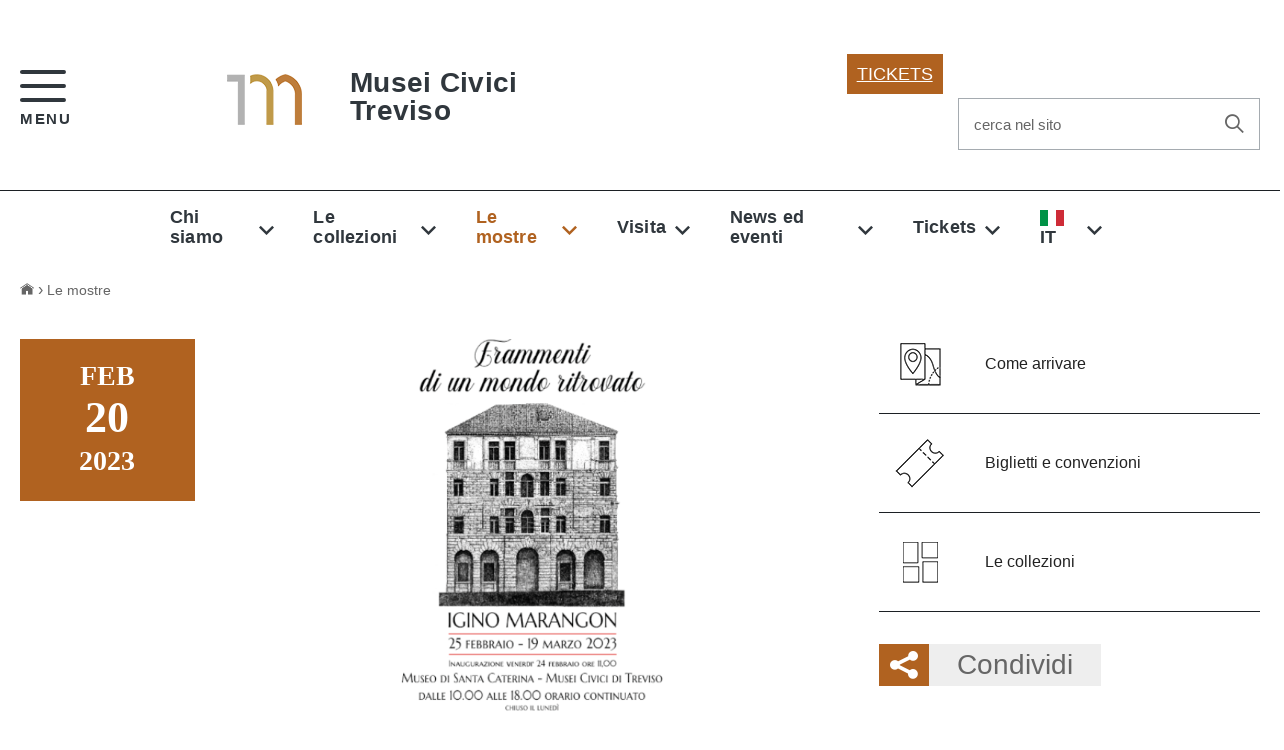

--- FILE ---
content_type: text/html; charset=UTF-8
request_url: https://www.museicivicitreviso.it/it/le-mostre/archivio/dettaglio-1-1/frammenti-di-un-mondo-ritrovato-disegni-di-igino-marangon
body_size: 9517
content:
<!DOCTYPE html><!--[if IE 8]><html class="no-js ie89 ie8" lang="it"><![endif]--><!--[if IE 9]><html class="no-js ie89 ie9" lang="it"><![endif]--><!--[if (gte IE 9)|!(IE)]><!--><html class="no-js" lang="it"><!--<![endif]--><head><title>Frammenti di un mondo ritrovato. Disegni di Igino Marangon - Musei Civici Treviso</title><meta http-equiv="Content-Type" content="text/html; charset=UTF-8"/><meta name="generator" content="CMS accessibile Enteweb R7 - by Q-Web srl - www.qweb.eu"/><meta name="author" content="Q-Web srl"/><meta name="description" content="I Musei civici di Treviso comprendono tre prestigiose sedi dislocate all'interno delle mura cittadine: Museo Santa Caterina, Museo Luigi Bailo e Casa Robegan."/><meta name="keywords" content="Musei Civici Treviso"/><meta name="robots" content="index/follow"/><meta http-equiv="x-ua-compatible" content="ie=edge"><meta name="viewport" content="width=device-width, initial-scale=1"><meta name = "format-detection" content = "telephone=no"><link rel="apple-touch-icon" sizes="57x57" href="/fav/apple-icon-57x57.png"><link rel="apple-touch-icon" sizes="60x60" href="/fav/apple-icon-60x60.png"><link rel="apple-touch-icon" sizes="72x72" href="/fav/apple-icon-72x72.png"><link rel="apple-touch-icon" sizes="76x76" href="/fav/apple-icon-76x76.png"><link rel="apple-touch-icon" sizes="114x114" href="/fav/apple-icon-114x114.png"><link rel="apple-touch-icon" sizes="120x120" href="/fav/apple-icon-120x120.png"><link rel="apple-touch-icon" sizes="144x144" href="/fav/apple-icon-144x144.png"><link rel="apple-touch-icon" sizes="152x152" href="/fav/apple-icon-152x152.png"><link rel="apple-touch-icon" sizes="180x180" href="/fav/apple-icon-180x180.png"><link rel="icon" type="image/png" sizes="192x192"  href="/fav/android-icon-192x192.png"><link rel="icon" type="image/png" sizes="32x32" href="/fav/favicon-32x32.png"><link rel="icon" type="image/png" sizes="96x96" href="/fav/favicon-96x96.png"><link rel="icon" type="image/png" sizes="16x16" href="/fav/favicon-16x16.png"><link rel="manifest" href="/fav/manifest.json"><meta name="msapplication-TileColor" content="#ffffff"><meta name="msapplication-TileImage" content="/fav/ms-icon-144x144.png"><meta name="theme-color" content="#ffffff"><meta property="og:url" content="https://www.museicivicitreviso.it/it/le-mostre/archivio/dettaglio-1-1/frammenti-di-un-mondo-ritrovato-disegni-di-igino-marangon" /><meta property="og:type" content="article" /><meta property="og:title" content="Frammenti di un mondo ritrovato. Disegni di Igino Marangon - Musei Civici Treviso" /><meta property="og:description" content="I Musei civici di Treviso comprendono tre prestigiose sedi dislocate all'interno delle mura cittadine: Museo Santa Caterina, Museo Luigi Bailo e Casa Robegan." /><meta property="og:site_name" content="Sito di Musei Civici Treviso"/><link rel="preload" href="/build/IWT.min.js" as="script">
    <script type="text/javascript">
    </script>
    <!-- include HTML5shim per Explorer 8 --><script src="/build/vendor/modernizr.js"></script><link media="all" rel="stylesheet" href="/build/build.css"><script src="/build/vendor/jquery.min.js"></script><script src="/js/recaptcha.js"></script> 
	    <!-- Google Tag Manager -->
	<script>(function(w,d,s,l,i){w[l]=w[l]||[];w[l].push({'gtm.start':
	new Date().getTime(),event:'gtm.js'});var f=d.getElementsByTagName(s)[0],
	j=d.createElement(s),dl=l!='dataLayer'?'&l='+l:'';j.async=true;j.src=
	'https://www.googletagmanager.com/gtm.js?id='+i+dl;f.parentNode.insertBefore(j,f);
	})(window,document,'script','dataLayer','GTM-T965Q69');</script>
	      <link as="style" href="/css/font.css" rel="preload"/>
      <link href="/css/font.css" rel="stylesheet" />
	<!-- End Google Tag Manager -->
	

        <style>
            .u-internalAnchor {
                display: block;
                position: relative;
                top: -100px;
                visibility: hidden;
            }
            @media screen and (max-width: 1023px){
                .Megamenu-item.Treeview-parent {
                    width: 100% !important;
                }
                .Megamenu-item.Treeview-parent a {
                    width: 100% !important;
                }
                .Megamenu-item.Treeview-parent ul li {
                    padding-left: 15px !important;
                }
                .Megamenu-item.Treeview-parent ul li a {
                    background: none !important;
                }
            }
            .rassegna-stampa a{
                color: #1C2024!important;
           
            }

        </style>

    </head><body class="t-Pac"><!-- Google Tag Manager (noscript) --><noscript><iframe src="https://www.googletagmanager.com/ns.html?id=GTM-T965Q69" height="0" width="0" style="display:none;visibility:hidden"></iframe></noscript><!-- End Google Tag Manager (noscript) -->

    <!-- Load Facebook SDK for JavaScript -->
    <div id="fb-root"></div>
    <script>(function(d, s, id) {
            var js, fjs = d.getElementsByTagName(s)[0];
            if (d.getElementById(id)) return;
            js = d.createElement(s); js.id = id;
            js.src = "https://connect.facebook.net/en_US/sdk.js#xfbml=1&version=v3.0";
            fjs.parentNode.insertBefore(js, fjs);
        }(document, 'script', 'facebook-jssdk'));</script>



<style>
@media only screen and (min-width : 768px) {
   .no-desktop {
        display: none !important;
    }
}
.no-desktop{
float:right; margin:15px 10px 10px 30px !important;
}
@media only screen and (min-width : 430px) and (max-width : 768px) {
.no-desktop{
float:right; margin:15px 10px 10px 230px !important;
}
}
</style>

<ul class="Skiplinks js-fr-bypasslinks u-hiddenPrint"><li><a href="#main">Vai al Contenuto</a></li><li><a class="js-fr-offcanvas-open" href="#menu" aria-controls="menu" aria-label="accedi al menu" title="accedi al menu">Vai alla navigazione del sito</a></li></ul><section class="Offcanvas Offcanvas--left Offcanvas--modal js-fr-offcanvas u-jsVisibilityHidden u-nojsDisplayNone u-hiddenPrint" id="menu"><h2 class="u-hiddenVisually">Menu di navigazione</h2><div class="Offcanvas-content u-background-white"><div class="Offcanvas-toggleContainer u-jsHidden" style="background-color: #C09A49"><a class="Hamburger-toggleContainer u-block u-color-white u-padding-bottom-xxl u-padding-left-s u-padding-top-xxl js-fr-offcanvas-close" aria-controls="menu" aria-label="esci dalla navigazione" title="esci dalla navigazione" href="#"> <span class="Hamburger-toggle is-active" aria-hidden="true"></span> </a></div><nav><ul class="Linklist-custom Linklist--padded Treeview Treeview--default js-Treeview u-text-r-xs"><li><a href="https://www.museicivicitreviso.it/it" title="Homepage" class=""> Homepage </a></li><li><a href="https://www.museicivicitreviso.it/it/chi-siamo/home/i-musei-civici-di-treviso-1" class="" accesskey="">Chi siamo</a><ul class="Linklist-custom Linklist--padded Treeview Treeview--default js-fr-treeview u-text-r-xs"><li><a class="" href="https://www.museicivicitreviso.it/it/chi-siamo/il-sistema-museale/il-sistema-museale-di-treviso">Il sistema museale </a></li><li><a class="" href="https://www.museicivicitreviso.it/it/chi-siamo/team/team">Team</a></li><li><a class="" href="https://www.museicivicitreviso.it/it/chi-siamo/servizi/servizi">Servizi</a></li><li><a class="" href="https://www.museicivicitreviso.it/it/chi-siamo/pubblicazioni/pubblicazioni">Pubblicazioni</a></li><li><a class="" href="https://www.museicivicitreviso.it/it/chi-siamo/biblioteca/biblioteca">Biblioteca</a></li><li><a class="" href="https://www.museicivicitreviso.it/it/chi-siamo/il-bollettino-dei-musei-civici/i-bollettini-dei-musei-civici">Il Bollettino dei Musei Civici</a></li><li><a class="" href="https://www.museicivicitreviso.it/it/chi-siamo/associazione-amici-dei-musei/associazione-amici-dei-musei">Associazione Amici dei Musei</a></li><li><a class="" href="https://www.museicivicitreviso.it/it/chi-siamo/modulistica/modulistica">Modulistica</a></li></ul></li><li><a href="https://www.museicivicitreviso.it/it/le-collezioni/home/i-musei-civici-di-treviso" class="" accesskey="">Le collezioni</a><ul class="Linklist-custom Linklist--padded Treeview Treeview--default js-fr-treeview u-text-r-xs"><li><a class="" href="https://www.museicivicitreviso.it/it/le-collezioni/museo-santa-caterina/museo-santa-caterina">Museo Santa Caterina</a><ul class="Linklist-custom Linklist--padded Treeview Treeview--default js-fr-treeview u-text-r-xs"><li><a href="https://www.museicivicitreviso.it/it/le-collezioni/il-museo/il-museo-santa-caterina">Il museo</a></li><li><a href="https://www.museicivicitreviso.it/it/le-collezioni/il-complesso-conventuale/il-complesso-conventuale">Il complesso conventuale </a></li><li><a href="https://www.museicivicitreviso.it/it/le-collezioni/le-collezioni/le-collezioni">Le collezioni</a></li></ul></li><li><a class="" href="https://www.museicivicitreviso.it/it/le-collezioni/museo-luigi-bailo/museo-luigi-bailo">Museo Luigi Bailo</a><ul class="Linklist-custom Linklist--padded Treeview Treeview--default js-fr-treeview u-text-r-xs"><li><a href="https://www.museicivicitreviso.it/it/le-collezioni/museo/il-museo-luigi-bailo">Il museo</a></li><li><a href="https://www.museicivicitreviso.it/it/le-collezioni/collezioni/le-collezioni-del-museo-luigi-bailo">Le collezioni</a></li></ul></li><li><a class="" href="https://www.museicivicitreviso.it/it/le-collezioni/casa-robegan/ca-da-noal-casa-robegan">Casa Robegan</a><ul class="Linklist-custom Linklist--padded Treeview Treeview--default js-fr-treeview u-text-r-xs"><li><a href="https://www.museicivicitreviso.it/it/le-collezioni/ilmuseo/ca-da-noal-casa-robegan-1">Il museo</a></li></ul></li></ul></li><li><a href="https://www.museicivicitreviso.it/it/le-mostre/le-mostre/le-mostre" class="u-textWeight-700" accesskey="">Le mostre</a><ul class="Linklist-custom Linklist--padded Treeview Treeview--default js-fr-treeview u-text-r-xs"><li><a class="" href="https://www.museicivicitreviso.it/it/le-mostre/le-mostre/le-mostre">Mostre in corso</a></li><li><a class="" href="https://www.museicivicitreviso.it/it/le-mostre/le-mostre/le-mostre" id="news-future">Mostre future</a></li><li><a class="" href="https://www.museicivicitreviso.it/it/le-mostre/le-mostre/le-mostre" id="news-passate">Mostre passate</a></li></ul></li><li><a href="https://www.museicivicitreviso.it/it/visita/home/visita-i-musei-civici-di-treviso" class="" accesskey="">Visita</a><ul class="Linklist-custom Linklist--padded Treeview Treeview--default js-fr-treeview u-text-r-xs"><li><a class="" href="https://www.museicivicitreviso.it/it/visita/orari/orari">Orari</a></li><li><a class="" href="https://www.museicivicitreviso.it/it/visita/biglietti-e-convenzioni/biglietti-e-convenzioni">Biglietti e convenzioni</a></li><li><a class="" href="https://www.museicivicitreviso.it/it/visita/visite-guidate/visite-guidate">Visite guidate</a></li><li><a class="" href="https://www.museicivicitreviso.it/it/visita/speciale-scuole/didattica-e-percorsi-guidati">Speciale scuole</a></li><li><a class="" href="https://www.museicivicitreviso.it/it/visita/studiosi/i-musei-per-gli-studiosi">Studiosi</a></li><li><a class="" href="https://www.museicivicitreviso.it/it/visita/accessibilita/accessibilità">Accessibilità</a></li><li><a class="" href="https://www.museicivicitreviso.it/it/visita/spazi-per-eventi/prenota-gli-spazi-per-i-tuoi-eventi">Spazi per eventi</a></li></ul></li><li><a href="https://www.museicivicitreviso.it/it/news-ed-eventi/news-ed-eventi/news-ed-eventi" class="" accesskey="">News ed eventi</a><ul class="Linklist-custom Linklist--padded Treeview Treeview--default js-fr-treeview u-text-r-xs"><li><a class="" href="https://www.museicivicitreviso.it/it/news-ed-eventi/news-ed-eventi/news-ed-eventi">News ed eventi</a></li><li><a class="u-textWeight-700" href="https://www.museicivicitreviso.it/it/news-ed-eventi/archivio/archivio">Archivio</a></li><li><a class="" href="https://www.museicivicitreviso.it/it/news-ed-eventi/rassegne-multimediali/rassegna-stampa">Rassegna stampa</a><ul class="Linklist-custom Linklist--padded Treeview Treeview--default js-fr-treeview u-text-r-xs"><li><a href="https://www.museicivicitreviso.it/it/news-ed-eventi/mostra-arturo-martini-i-capolavori/mostra-arturo-martini-i-capolavori">"Arturo Martini. I capolavori"</a></li><li><a href="https://www.museicivicitreviso.it/it/news-ed-eventi/mostra-canova/mostra-canova-gloria-trevigiana">"Canova Gloria Trevigiana"</a></li><li><a href="https://www.museicivicitreviso.it/it/news-ed-eventi/dicono-di-noi/rassegne-attivit-dei-musei-civici-di-treviso">Dicono di noi</a></li><li><a href="https://www.museicivicitreviso.it/it/news-ed-eventi/donna-in-scena-boldini-selvatico-martini/mostra-donna-in-scena-boldini-selvatico-martini">"Donna in Scena: Boldini, Selvatico, Martini"</a></li><li><a href="https://www.museicivicitreviso.it/it/news-ed-eventi/la-maddalena-e-la-croce/mostra-maddalena">"La Maddalena e la Croce: Amore sublime"</a></li></ul></li><li><a class="" href="https://www.museicivicitreviso.it/it/news-ed-eventi/prodotti-multimediali/prodotti-multimediali">Video</a></li></ul></li><li><a href="https://www.museicivicitreviso.it/it/tickets/home-1-1-1-1-1-1-1-1-1-1-1-1-1-1-1-1-1-1-1-1-1-1-1-1-1-1-1-1-1-1-1-1/tickets-musei-civici-di-treviso" class="" accesskey="">Tickets</a><ul class="Linklist-custom Linklist--padded Treeview Treeview--default js-fr-treeview u-text-r-xs"><li><a class="" href="https://www.museicivicitreviso.it/it/tickets/museo-santa-caterina/tickets-museo-santa-caterina">Museo Santa Caterina</a></li><li><a class="" href="https://www.museicivicitreviso.it/it/tickets/tickets-balio/ticket-museo-bailo">Museo Luigi Bailo</a></li></ul></li><li><a href="https://www.museicivicitreviso.it/it/contatti/home/contatta-i-musei-civici-di-treviso" class="" accesskey="">Contatti</a><ul class="Linklist-custom Linklist--padded Treeview Treeview--default js-fr-treeview u-text-r-xs"><li><a class="" href="https://www.museicivicitreviso.it/it/contatti/le-sedi-museali/le-sedi-museali">Le sedi museali</a></li><li><a class="" href="https://www.museicivicitreviso.it/it/contatti/come-arrivare/come-arrivare">Come arrivare</a></li><li><a class="" href="https://www.museicivicitreviso.it/it/contatti/richiesta-informazioni/richiesta-informazioni">Richiesta informazioni</a></li><li><a class="" href="https://www.museicivicitreviso.it/it/contatti/iscrizione-alla-newsletter/iscrizione-alla-newsletter">Iscrizione alla newsletter</a></li></ul></li><li class="Megamenu-item" style="display: inline-block !important;"><a  style="display: inline-block !important;" href="https://www.museicivicitreviso.it/it/le-mostre/archivio/dettaglio-1-1" title="Language: IT" class="dropdown-toggle" data-toggle="dropdown"><img style="margin-right: 5px" src="/images/flags/it.png" class="flag-it" alt="Language: IT" /><span>IT</span></i></a><ul class="dropdown-menu" style="min-width:0"><li><a style="text-decoration: none; font-weight: bold; color: #30373d !important" href="https://www.museicivicitreviso.it/en/our-exhibitions/archive/dettaglio" title="Language: EN"><img src="/images/flags/en.png" class="flag-en" alt="Language: EN" />&nbsp;EN</a></li></ul></li></ul></nav></div></section><header class="Header Headroom--fixed js-Headroom u-hiddenPrint"><div class="u-layout-wider u-layoutCenter u-layout-r-withGutterM"><div class="Header-navbar"><div class="u-layout-wider Grid Grid--alignMiddle u-layoutCenter"><div class="Header-toggle Grid-cell"><a class="Hamburger-toggleContainer js-fr-offcanvas-open u-nojsDisplayInlineBlock" href="#menu" aria-controls="menu" aria-label="accedi al menu" title="accedi al menu"> <span class="Hamburger-toggle" role="presentation"></span> <span class="Header-toggleText" role="presentation">Menu</span> </a></div><div class="Header-logo Grid-cell" aria-hidden="true"><a href="https://www.museicivicitreviso.it/it" tabindex="-1" title="Homepage"><img src="/public/logo-musei-civici-treviso.png" alt="Musei Civici&lt;br/&gt;Treviso -  - Logo"> </a></div><div class="Header-title Grid-cell"><h1 class="Header-titleLink u-color-black"><a href="https://www.museicivicitreviso.it/it" title="Musei Civici&lt;br/&gt;Treviso - ">Musei Civici<br/>Treviso<br></a></h1><div class="no-desktop" style=""><a href="https://visitmuseumtreviso.com/"><img src="/img/ico-ticket.jpg"></a></div></div>



<div class="Header-searchTrigger Grid-cell"><button aria-controls="header-search" class="js-Header-search-trigger Icon Icon-search" title="attiva il form di ricerca" aria-label="attiva il form di ricerca" aria-hidden="false"></button><button aria-controls="header-search" class="js-Header-search-trigger Icon Icon-close u-hidden" title="disattiva il form di ricerca" aria-label="disattiva il form di ricerca" aria-hidden="true"></button></div><div class="Header-utils Grid-cell"><div class="Header-social Headroom-hideme"></div><a href="https://visitmuseumtreviso.com/" style="float: left !important; background-color: #B06220; color: white; padding: 10px; max-width: max-content; margin-top: 10px;" target="_blank">TICKETS</a><div class="Header-search" id="header-search"><form class="Form" action="https://www.museicivicitreviso.it/it/chi-siamo/home/ricerca-semplice" method="post" id="form_ricerca_avanzata"><div class="Form-field Form-field--withPlaceholder Grid u-background-white u-color-grey-30 u-borderRadius-s" role="search"><input class="Form-input Form-input--ultraLean Grid-cell u-sizeFill u-text-r-s u-color-black u-text-r-xs u-borderRadius-s" name="advsearch_string" required id="advsearch_string"><label class="Form-label u-color-grey-50 u-text-r-xxs" for="advsearch_string">cerca nel sito</label><button class="Grid-cell u-sizeFit Icon-search Icon--rotated u-color-grey-50 u-padding-all-s u-textWeight-700" title="Avvia la ricerca" aria-label="Avvia la ricerca"></button></div><input name="pages" id="pages"  type="hidden"><input name="news" id="news"  type="hidden"></form></div></div></div></div></div><!-- Header-navbar --></header>

    <div id="main">

        <div class="Headroom-hideme u-textCenter u-hidden u-sm-hidden u-md-block u-lg-block u-border-top-xxs"><div class="u-layout-wider u-layoutCenter"><nav class="Megamenu Megamenu--default js-megamenu u-textCenter is-ready"><ul class="Megamenu-list"><li class="Megamenu-item"><a href="#" title="Chi siamo" class="">Chi siamo</a><div class="Megamenu-subnav u-jsDisplayNone"><ul class="Megamenu-subnavGroup"><li><a href="https://www.museicivicitreviso.it/it/chi-siamo/il-sistema-museale/il-sistema-museale-di-treviso" title="Il sistema museale ">Il sistema museale </a></li><li><a href="https://www.museicivicitreviso.it/it/chi-siamo/team/team" title="Team">Team</a></li><li><a href="https://www.museicivicitreviso.it/it/chi-siamo/servizi/servizi" title="Servizi">Servizi</a></li><li><a href="https://www.museicivicitreviso.it/it/chi-siamo/pubblicazioni/pubblicazioni" title="Pubblicazioni">Pubblicazioni</a></li><li><a href="https://www.museicivicitreviso.it/it/chi-siamo/biblioteca/biblioteca" title="Biblioteca">Biblioteca</a></li><li><a href="https://www.museicivicitreviso.it/it/chi-siamo/il-bollettino-dei-musei-civici/i-bollettini-dei-musei-civici" title="Il Bollettino dei Musei Civici">Il Bollettino dei Musei Civici</a></li><li><a href="https://www.museicivicitreviso.it/it/chi-siamo/associazione-amici-dei-musei/associazione-amici-dei-musei" title="Associazione Amici dei Musei">Associazione Amici dei Musei</a></li><li><a href="https://www.museicivicitreviso.it/it/chi-siamo/modulistica/modulistica" title="Modulistica">Modulistica</a></li></ul></div></li><li class="Megamenu-item"><a href="#" title="Le collezioni" class="">Le collezioni</a><div class="Megamenu-subnav u-jsDisplayNone"><ul class="Megamenu-subnavGroup"><li><a class=" " href="https://www.museicivicitreviso.it/it/le-collezioni/museo-santa-caterina/museo-santa-caterina" title="Museo Santa Caterina">Museo Santa Caterina</a><ul><li><a href="https://www.museicivicitreviso.it/it/le-collezioni/il-museo/il-museo-santa-caterina" title="Il museo">Il museo</a></li><li><a href="https://www.museicivicitreviso.it/it/le-collezioni/il-complesso-conventuale/il-complesso-conventuale" title="Il complesso conventuale ">Il complesso conventuale </a></li><li><a href="https://www.museicivicitreviso.it/it/le-collezioni/le-collezioni/le-collezioni" title="Le collezioni">Le collezioni</a></li></ul></li></ul><ul class="Megamenu-subnavGroup"><li><a class=" " href="https://www.museicivicitreviso.it/it/le-collezioni/museo-luigi-bailo/museo-luigi-bailo" title="Museo Luigi Bailo">Museo Luigi Bailo</a><ul><li><a href="https://www.museicivicitreviso.it/it/le-collezioni/museo/il-museo-luigi-bailo" title="Il museo">Il museo</a></li><li><a href="https://www.museicivicitreviso.it/it/le-collezioni/collezioni/le-collezioni-del-museo-luigi-bailo" title="Le collezioni">Le collezioni</a></li></ul></li></ul><ul class="Megamenu-subnavGroup"><li><a class=" " href="https://www.museicivicitreviso.it/it/le-collezioni/casa-robegan/ca-da-noal-casa-robegan" title="Casa Robegan">Casa Robegan</a><ul><li><a href="https://www.museicivicitreviso.it/it/le-collezioni/ilmuseo/ca-da-noal-casa-robegan-1" title="Il museo">Il museo</a></li></ul></li></ul><ul class="Megamenu-subnavGroup"></ul></div></li><li class="Megamenu-item"><a href="#" title="Le mostre" class="active">Le mostre</a><div class="Megamenu-subnav u-jsDisplayNone"><ul class="Megamenu-subnavGroup"><li><a href="https://www.museicivicitreviso.it/it/le-mostre/le-mostre/le-mostre" title="Mostre in corso">Mostre in corso</a></li><li><a href="https://www.museicivicitreviso.it/it/le-mostre/le-mostre/le-mostre" title="Mostre future">Mostre future</a></li><li><a href="https://www.museicivicitreviso.it/it/le-mostre/le-mostre/le-mostre" title="Mostre passate">Mostre passate</a></li></ul></div></li><li class="Megamenu-item"><a href="#" title="Visita" class="">Visita</a><div class="Megamenu-subnav u-jsDisplayNone"><ul class="Megamenu-subnavGroup"><li><a href="https://www.museicivicitreviso.it/it/visita/orari/orari" title="Orari">Orari</a></li><li><a href="https://www.museicivicitreviso.it/it/visita/biglietti-e-convenzioni/biglietti-e-convenzioni" title="Biglietti e convenzioni">Biglietti e convenzioni</a></li><li><a href="https://www.museicivicitreviso.it/it/visita/visite-guidate/visite-guidate" title="Visite guidate">Visite guidate</a></li><li><a href="https://www.museicivicitreviso.it/it/visita/speciale-scuole/didattica-e-percorsi-guidati" title="Speciale scuole">Speciale scuole</a></li><li><a href="https://www.museicivicitreviso.it/it/visita/studiosi/i-musei-per-gli-studiosi" title="Studiosi">Studiosi</a></li><li><a href="https://www.museicivicitreviso.it/it/visita/accessibilita/accessibilità" title="Accessibilità">Accessibilità</a></li><li><a href="https://www.museicivicitreviso.it/it/visita/spazi-per-eventi/prenota-gli-spazi-per-i-tuoi-eventi" title="Spazi per eventi">Spazi per eventi</a></li></ul></div></li><li class="Megamenu-item"><a href="#" title="News ed eventi" class="">News ed eventi</a><div class="Megamenu-subnav u-jsDisplayNone"><ul class="Megamenu-subnavGroup"><li><a class=" " href="https://www.museicivicitreviso.it/it/news-ed-eventi/rassegne-multimediali/rassegna-stampa" title="Rassegna stampa">Rassegna stampa</a><ul><li><a href="https://www.museicivicitreviso.it/it/news-ed-eventi/mostra-arturo-martini-i-capolavori/mostra-arturo-martini-i-capolavori" title="&quot;Arturo Martini. I capolavori&quot;">"Arturo Martini. I capolavori"</a></li><li><a href="https://www.museicivicitreviso.it/it/news-ed-eventi/mostra-canova/mostra-canova-gloria-trevigiana" title="&quot;Canova Gloria Trevigiana&quot;">"Canova Gloria Trevigiana"</a></li><li><a href="https://www.museicivicitreviso.it/it/news-ed-eventi/dicono-di-noi/rassegne-attivit-dei-musei-civici-di-treviso" title="Dicono di noi">Dicono di noi</a></li><li><a href="https://www.museicivicitreviso.it/it/news-ed-eventi/donna-in-scena-boldini-selvatico-martini/mostra-donna-in-scena-boldini-selvatico-martini" title="&quot;Donna in Scena: Boldini, Selvatico, Martini&quot;">"Donna in Scena: Boldini, Selvatico, Martini"</a></li><li><a href="https://www.museicivicitreviso.it/it/news-ed-eventi/la-maddalena-e-la-croce/mostra-maddalena" title="&quot;La Maddalena e la Croce: Amore sublime&quot;">"La Maddalena e la Croce: Amore sublime"</a></li></ul></li></ul><ul class="Megamenu-subnavGroup"><li><a href="https://www.museicivicitreviso.it/it/news-ed-eventi/news-ed-eventi/news-ed-eventi" title="News ed eventi">News ed eventi</a></li><li><a href="https://www.museicivicitreviso.it/it/news-ed-eventi/archivio/archivio" title="Archivio">Archivio</a></li><li><a href="https://www.museicivicitreviso.it/it/news-ed-eventi/prodotti-multimediali/prodotti-multimediali" title="Video">Video</a></li></ul></div></li><li class="Megamenu-item"><a href="#" title="Tickets" class="">Tickets</a><div class="Megamenu-subnav u-jsDisplayNone"><ul class="Megamenu-subnavGroup"><li><a href="https://www.museicivicitreviso.it/it/tickets/museo-santa-caterina/tickets-museo-santa-caterina" title="Museo Santa Caterina">Museo Santa Caterina</a></li><li><a href="https://www.museicivicitreviso.it/it/tickets/tickets-balio/ticket-museo-bailo" title="Museo Luigi Bailo">Museo Luigi Bailo</a></li></ul></div></li><li class="Megamenu-item" style="display: inline-block !important;"><a  style="display: inline-block !important;" href="https://www.museicivicitreviso.it/it/le-mostre/archivio/dettaglio-1-1" title="Language: IT" class="dropdown-toggle" data-toggle="dropdown"><img style="margin-right: 5px" src="/images/flags/it.png" class="flag-it" alt="Language: IT" /><span>IT</span></i></a><ul class="dropdown-menu" style="min-width:0"><li><a style="text-decoration: none; font-weight: bold; color: #30373d !important" href="https://www.museicivicitreviso.it/en/our-exhibitions/archive/dettaglio" title="Language: EN"><img src="/images/flags/en.png" class="flag-en" alt="Language: EN" />&nbsp;EN</a></li></ul></li></ul></nav></div></div>
<section class="Pagina--news u-layout-wider u-layout-r-withGutter u-layoutCenter u-padding-r-top u-padding-bottom-xl"><nav aria-label="sei qui:" role="navigation" class="u-posRelative u-hiddenPrint"><ul class="Breadcrumb u-lg-size3of5"><ul class="Breadcrumb"><li class="Breadcrumb-item"><a title="Homepage" class="Breadcrumb-link u-color-grey-50" href="https://www.museicivicitreviso.it/it"><span class="Icon Icon-cs-home"></span></a></li><li class="Breadcrumb-item"><a class="Breadcrumb-link u-color-grey-50"href="https://www.museicivicitreviso.it/it/le-mostre/le-mostre/le-mostre"title="Vai a News ed eventi">Le mostre</a></li></ul></ul></nav><div class="Grid Grid--withGutterL u-margin-top-xxl"><div class="Grid-cell u-md-size8of12 u-lg-size8of12 "><article class="Prose"><div class="Notizia Grid Grid--withGutter"><div class="Data Grid-cell u-md-hidden u-lg-hidden u-margin-bottom-l"><span class="u-block u-text-h3 u-textWeight-700"><span class="u-text-r-l Icon Icon-cs-event"></span>&nbsp;&nbsp;20 febbraio 2023</span></div><div class="Data Grid-cell u-xs-hidden u-sm-hidden u-md-size3of12 u-lg-size2of12 u-padding-right-l u-hiddenPrint"><div class="u-background-50 u-padding-top-m u-padding-bottom-l"><span class="u-block u-text-h3 u-textCenter u-textWeight-700 u-color-white">FEB</span><span class="u-block u-text-h1 u-textCenter u-textWeight-700 u-color-white">20</span><span class="u-block u-text-h3 u-textCenter u-textWeight-700 u-color-white">2023</span></div></div><div class="Grid-cell u-sm-size12of12 u-md-size9of12 u-lg-size10of12"><div id="notizia"><div id="contenuto_news" class="Prose"><img src="/public/category-news-news/volantino-_-Invito.png" class="img-responsive u-sizeFull"alt="Frammenti di un mondo ritrovato. Disegni di Igino Marangon"/><h1 class="u-text-h1 u-margin-top-xl"><span class="u-lineHeight-s u-block">Frammenti di un mondo ritrovato. Disegni di Igino Marangon</span></h1><p><div style="text-align: justify;">La <strong>Sala Foffano </strong>del <strong>Museo Civico di Santa Caterina di Treviso</strong>, <strong>dal 25 febbraio al 19 marzo</strong>, ospiter&agrave; la <strong>mostra antologica</strong> (dal 1985 ad oggi) dell'architetto <strong>Igino Marangon</strong>, &ldquo;<strong><em>Frammenti di un mondo ritrovato&rdquo;</em></strong>, <span>disegni a china e matita di architetture trevigiane riprodotti in scala e&nbsp;</span>stampati in litografia moderna su carta vegetale.<br />"Estremamente fedele in tutti gli edifici che ritrae, i disegni di Marangon sono dei veri e propri ritratti di architetture venete, rustici e ville signorili, testomonianze di una cultura che ci appartiene.<br />Marangon attraversa i soggetti che ritrae per coglierne l&rsquo;anima pi&ugrave; profonda, i segreti palpiti per renderli architetture vive. L&rsquo;artista &egrave; in ascolto di ci&ograve; che ritrae per non manipolare quello che esce dalla sua matita.<br />La puntigliosa fedelt&agrave; nel riprodurre le fessurazioni, le cadute d&rsquo;intonaco o i crolli &egrave; il segno di un profondo rispetto per il vissuto degli edifici, cos&igrave; come sono.<br />Nelle opere di Marangon sentiamo la voce delle ville, dei rustici, dei casoni, in alcuni casi percepiamo il loro grido perch&eacute; fatiscenti o assediati dalle ruspe" (Mario De Conto).</div>
<div style="text-align: justify;"><strong><br />Inaugurazione della mostra</strong><br /><strong>Venerd&igrave; 24 febbraio ore 11.00</strong><br /><strong><a href="https://www.facebook.com/Museo-Santa-Caterina-333351763348823/?__cft__%5b0%5d=AZWygdxcvSokEDck3Hnda0eo7NaDuP8V1foYNjIkDEga56sW5Vgezg6r9W6OF4Oij03RVWu-KO81NrZSBFJAONUfRb5ZOMEWYNjPm6taajVhGtMAXeP0NWG4qc0sLIjAoUhxsgGQffFx3Ez6NeloFxo69wBqzYYzqj6yf9wn452BPPPelPPCBdQC3NDhc0q0RSE&amp;__tn__=kK-R">Museo Santa Caterina</a>&nbsp;a Treviso</strong></div>
<div style="text-align: justify;"><br />La mostra sar&agrave; visitabile&nbsp;<strong>dal marted&igrave; alla domenica&nbsp;</strong><strong>dalle 10:00 alle 18:00&nbsp;</strong><br /><strong>Ingresso a pagamento con biglietto museale<br /><br /><div class="Aside--horizontal u-hiddenPrint">
    <div class="Grid Grid--withGutter" id="gallery-129">
                    <div class="Grid-cell u-lg-size1of3 u-md-size1of3 u-sm-size1of3 u-margin-bottom-m" >
                <a href="/public/category-photo-mostra-igino-marangon/17-Palazzo-Florian-via-Panciera.jpg"  rel="tag" class="gallery" data-modaal-desc="">
                    <img class="u-sizeFull" src="/public/category-photo-mostra-igino-marangon/17-Palazzo-Florian-via-Panciera.jpg" alt="">
                </a>
            </div>
                    <div class="Grid-cell u-lg-size1of3 u-md-size1of3 u-sm-size1of3 u-margin-bottom-m" >
                <a href="/public/category-photo-mostra-igino-marangon/21-Porta-SS40.jpg"  rel="tag" class="gallery" data-modaal-desc="">
                    <img class="u-sizeFull" src="/public/category-photo-mostra-igino-marangon/21-Porta-SS40.jpg" alt="">
                </a>
            </div>
                    <div class="Grid-cell u-lg-size1of3 u-md-size1of3 u-sm-size1of3 u-margin-bottom-m" >
                <a href="/public/category-photo-mostra-igino-marangon/42-Preganziol-Rustico-Dolfin-con-albero.jpg"  rel="tag" class="gallery" data-modaal-desc="">
                    <img class="u-sizeFull" src="/public/category-photo-mostra-igino-marangon/42-Preganziol-Rustico-Dolfin-con-albero.jpg" alt="">
                </a>
            </div>
            </div>
</div></strong></div>
<p>&nbsp;</p></p><p id="dates-block"></p></div><!-- PAGINAZIONE --><div id="paginazione" class="Grid Paginazione u-hiddenPrint"><!-- Bottone prima pagina --><!-- Bottone pagina precedente --><!-- lista pagine --><a href="https://www.museicivicitreviso.it/it/le-mostre/archivio-mostre-1/dettaglio-1-1/la-maddalena-e-la-croce-amore-sublime"  title="Vai alla news 1" class="Paginazione--item">1</a><a href="https://www.museicivicitreviso.it/it/le-mostre/archivio-mostre-1/dettaglio-1-1/hokusai-l-acqua-e-il-segreto-della-gande-onda"  title="Vai alla news 2" class="Paginazione--item">2</a><a href="https://www.museicivicitreviso.it/it/le-mostre/archivio-mostre-1/dettaglio-1-1/presentazione-nuove-sale-e-programmazione-mostre-2022-2024-museo-bailo"  title="Vai alla news 3" class="Paginazione--item">3</a><a href="https://www.museicivicitreviso.it/it/le-mostre/archivio-mostre-1/dettaglio-1-1/juti-ravenna-1897-1972-un-artista-tra-venezia-e-treviso"  title="Vai alla news 4" class="Paginazione--item">4</a><a href="https://www.museicivicitreviso.it/it/le-mostre/archivio-mostre-1/dettaglio-1-1/arturo-martini-i-capolavori"  title="Vai alla news 5" class="Paginazione--item">5</a><a href="https://www.museicivicitreviso.it/it/le-mostre/archivio-mostre-1/dettaglio-1-1/antonio-carlini-1859-1945-il-maestro-di-arturo-martini"  title="Vai alla news 6" class="Paginazione--item">6</a><a href="https://www.museicivicitreviso.it/it/le-mostre/archivio-mostre-1/dettaglio-1-1/presentazione-catalogo-generale-delle-opere-di-lorenzo-lotto-e-dell-opera-venere-adornata-dalle-grazie-e-da-quattro-amorini"  title="Vai alla news 7" class="Paginazione--item">7</a><a href="https://www.museicivicitreviso.it/it/le-mostre/archivio-mostre-1/dettaglio-1-1/proroga-mostra-canova-gloria-trevigiana"  title="Vai alla news 8" class="Paginazione--item">8</a><a href="https://www.museicivicitreviso.it/it/le-mostre/archivio-mostre-1/dettaglio-1-1/paris-bordon-il-divin-pitor"  title="Vai alla news 9" class="Paginazione--item">9</a><a href="https://www.museicivicitreviso.it/it/le-mostre/archivio-mostre-1/dettaglio-1-1/le-stanze-di-canova-evento-collaterale-al-museo-bailo"  title="Vai alla news 10" class="Paginazione--item">10</a><span class="Paginazione--item">&nbsp;...&nbsp;</span><!-- Bottone pagina successiva --><a href="https://www.museicivicitreviso.it/it/le-mostre/archivio-mostre-1/dettaglio-1-1/la-maddalena-e-la-croce-amore-sublime" title="Vai alla pagina successiva" class="Paginazione--item">&gt;</a><!-- Bottone utlima pagina --><a href="https://www.museicivicitreviso.it/it/le-mostre/archivio-mostre-1/dettaglio-1-1/kairos-terre-metamorfiche?np=" title="Vai all'ultima pagina" class="Paginazione--item">&gt;&gt;</a></div><!-- FINE PAGINAZIONE --></div></div></div></article></div><div class="Grid-cell u-sizeFull u-md-size4of12 u-lg-size4of12 u-margin-bottom-xxl u-hiddenPrint"><div class="u-sizeFull u-md-size12of12 u-lg-size12of12 u-padding-top-r-l" id="subnav"><nav class="Menu u-background-white "><div class="">
            <div class="u-flex u-flexAlignItemsCenter  u-padding-left-s u-padding-bottom-l u-border-bottom-xxs">
            <img src="/public/icone/icona-come-arrivare-xs.png" alt="Come arrivare"/>
            <span class="u-margin-left-xxl">
                <a href="https://www.museicivicitreviso.it/it/visita/come-arrivare/come-arrivare" title="Come arrivare" class="u-textClean u-color-black">Come arrivare</a>
            </span>
        </div>
            <div class="u-flex u-flexAlignItemsCenter u-padding-top-l u-padding-left-s u-padding-bottom-l u-border-bottom-xxs">
            <img src="/public/icone/icona-biglietti-xs.png" alt="Biglietti e convenzioni"/>
            <span class="u-margin-left-xxl">
                <a href="https://www.museicivicitreviso.it/it/visita/biglietti-e-convenzioni/biglietti-e-convenzioni" title="Biglietti e convenzioni" class="u-textClean u-color-black">Biglietti e convenzioni</a>
            </span>
        </div>
            <div class="u-flex u-flexAlignItemsCenter u-padding-top-l u-padding-left-s u-padding-bottom-l u-border-bottom-xxs">
            <img src="/public/icone/icona-collezioni-xs.png" alt="Le collezioni"/>
            <span class="u-margin-left-xxl">
                <a href="https://www.museicivicitreviso.it/it/le-collezioni/home/i-musei-civici-di-treviso" title="Le collezioni" class="u-textClean u-color-black">Le collezioni</a>
            </span>
        </div>
    </div></nav></div><div class="Share u-margin-top-xl" id="share" data-long-url="http://www.museicivicitreviso.it/it/le-mostre/archivio/dettaglio-1-1/frammenti-di-un-mondo-ritrovato-disegni-di-igino-marangon" data-short-url="http://www.museicivicitreviso.it/it/le-mostre/archivio/dettaglio-1-1/frammenti-di-un-mondo-ritrovato-disegni-di-igino-marangon"><div class="Share-reveal js-Share"><a href="#share-options" class="Share-revealText" data-menu-trigger="share-options" data-menu-inline><span class="Share-revealIcon Icon Icon-share"></span>Condividi</a></div><ul id="share-options" class="Dropdown-menu" data-menu><li><a href="javascript:window.print()" title="Stampa"><span class="Icon Icon-print"></span><span class="u-hiddenVisually">Stampa</span></a></li><li><a href="/reccomend/form.php?title=Frammenti di un mondo ritrovato. Disegni di Igino Marangon - Musei Civici Treviso&url=www.museicivicitreviso.it%2Fit%2Fle-mostre%2Farchivio%2Fdettaglio-1-1%2Fframmenti-di-un-mondo-ritrovato-disegni-di-igino-marangon" title="Invia a un amico" class="ajaxmodal" id="reccomend-anchor" rel="nofollow"><span class="Icon Icon-mail"></span><span class="u-hiddenVisually">Invia a un amico</span></a></li><li><a href="javascript:;" title="Condividi su Facebook" data-href="http://www.museicivicitreviso.it/it/le-mostre/archivio/dettaglio-1-1/frammenti-di-un-mondo-ritrovato-disegni-di-igino-marangon" class="shareBtn"><span class="Icon Icon-facebook"></span><span class="u-hiddenVisually">Facebook</span></a></li><li><a href="javascript:;" id="twitter-share" target="_blank"><span class="Icon Icon-twitter"></span><span class="u-hiddenVisually">Twitter</span></a></li><li class="u-lg-hidden u-md-hidden"><a href="javascript:;" id="whatsapp-share" data-action="share/whatsapp/share"><span class="Icon Icon-whatsapp"></span><span class="u-hiddenVisually">Whatsapp</span></a></li></ul></div>
<a href="#" title="torna all'inizio del contenuto" class="u-hiddenVisually">torna all'inizio del contenuto</a></div></section></div>


                  
                 
</div>

<footer class="Footer u-background-grey-80 u-padding-top-xxl u-hiddenPrint"><section class="u-layout-wider u-layoutCenter u-text-r-s"><div class="u-layoutCenter u-layout-r-withGutter"><div class="Grid Grid--withGutter"><div class="Grid-cell u-margin-bottom-m u-md-size1of2 u-sm-size1of2 u-lg-size1of2 "><div class="u-sizeFull"><img class="Footer-logo" src="/public/logo-musei-civici-treviso-white.png" alt="Musei Civici Treviso"><p class="Footer-siteName u-textWeight-600">Musei Civici<br/><small class="u-textWeight-600">Treviso</small></p></div></div></div></div></section><section class="u-layout-wider u-layoutCenter u-text-r-s"><div class="u-layoutCenter u-layout-r-withGutter"><div class="Footer"><div class="Grid Grid--withGutter"><div class="Footer-block Grid-cell u-md-size1of3 u-lg-size1of3">
            <h2 class="Footer-blockTitle u-textWeight-600">Contatti e Sedi</h2>
        <ul>
        <li>
            <h2 class="u-margin-bottom-xxl u-textWeight-600">Sede Luigi Bailo</h2>
            <p class="u-margin-bottom-xxl">Borgo Cavour, 24<br />31100 Treviso</p>
<p><strong>ORARI</strong></p>
<p>Chiuso il luned&igrave;<br />Da marted&igrave; a domenica: 10:00 -18:00<br /><br /><a target="_blank" href="/it/news-ed-eventi/news-ed-eventi/dettaglio-news-speciale/orari-feste-natalizie" rel="noopener">Consulta qui gli orari natalizi!</a><br /><br /></p>
<p><span class="u-text-r-xs Icon Icon-cs-telephone"></span>&nbsp;<a href="tel:+390422658951">+39 0422 658951</a><br /><span class="u-text-r-xs Icon Icon-mail"></span> <a href="mailto:info@museicivicitreviso.it">info@museicivicitreviso.it</a></p>
        </li>
    </ul>
</div>
<div class="Footer-block Grid-cell u-md-size1of3 u-lg-size1of3">
            <h2 class="Footer-blockTitle u-textWeight-600">&nbsp;</h2>
        <ul>
        <li>
            <h2 class="u-margin-bottom-xxl u-textWeight-600">Sede Santa Caterina</h2>
            <p class="u-margin-bottom-xxl">Piazzetta Mario Botter, 1<br />31100 Treviso</p>
<p><strong>ORARI</strong></p>
<p>Chiuso il luned&igrave;<br />Da marted&igrave; a domenica: 10:00 -18:00<br /><br /><a target="_blank" href="/it/news-ed-eventi/news-ed-eventi/dettaglio-news-speciale/orari-feste-natalizie" rel="noopener">Consulta qui gli orari natalizi!</a><br /><br /><br /><span class="u-text-r-xs Icon Icon-cs-telephone"></span>&nbsp;<a href="tel:+390422658442">+39 0422 658954</a><br /><span class="u-text-r-xs Icon Icon-mail"></span> <a href="mailto:info@museicivicitreviso.it">info@museicivicitreviso.it</a></p>
        </li>
    </ul>
</div>
<div class="Footer-block Grid-cell u-md-size1of3 u-lg-size1of3"><h2 class="Footer-blockTitle u-textWeight-600">Newsletter</h2><ul>
<li>
<p>Iscriviti alla newsletter e al canale whatsapp per conoscere tutte le mostre e gli eventi in programma</p>
<a class="u-margin-top-l Button u-text-r-xs u-color-white u-background-90 u-border-none" tabindex="0" href="https://www.museicivicitreviso.it/it/contatti/home/iscrizione-alla-newsletter" data-owl-temp-tabindex="0">NEWSLETTER&nbsp;&nbsp;&nbsp;</a></li>
</ul>
<a href="https://whatsapp.com/channel/0029VaRWssJ9cDDW3WNmwv0r"><button class="btn btn-primary btn-lg" type="button">WHATSAPP&nbsp;</button></a><br /><br />
<h2 class="Footer-blockTitle u-textWeight-600 u-margin-top-xxl">Seguici</h2>
<div class="Footer-subBlock">
<ul class="Footer-socialIcons">
<li><a title="Seguici su Facebook" target="_blank" href="https://www.facebook.com/MuseiCiviciTreviso/" rel="noopener"><span class="Icon Icon-facebook"></span><span class="u-hiddenVisually">Facebook</span></a></li>
<li><a href="https://www.instagram.com/museicivicitreviso/"><span class="u-hiddenVisually"></span></a><a href="https://www.instagram.com/museicivicitreviso/">Instagram</a></li>
</ul>
</div></div></div></div></div></section><div class="u-layout-wider u-layoutCenter u-layout-r-withGutter"><div class="Footer-links u-cf"><div class="Grid Grid--withGutter"><div class="Grid-cell u-text-sm-center u-lg-size6of10 u-md-size7of10 u-sm-size1of1 u-size1of1"><p class="u-lineHeight-xl">2026 Copyright | Musei Civici Treviso | P.Iva 00486490261</p></div><div class="Grid-cell u-text-sm-center u-lg-size4of10 u-md-size3of10 u-sm-size1of1 u-size1of1"><p class="u-lineHeight-xl"><a title="Privacy" href="https://www.museicivicitreviso.it/it/contatti/le-sedi-museali/informativa-privacy-sito">privacy</a> | <a title="Cookie" href="https://www.museicivicitreviso.it/it/contatti/le-sedi-museali/cookie-policy">cookies</a> | <a target="_blank" href="https://form.agid.gov.it/view/2c28ef30-97cf-11f0-8150-a19e2ab1aa78" rel="noopener">Dichiarazione di accessibilit&agrave;</a> |&nbsp;<a title="Mappa" href="#">mappa</a> | <a title="Web Agency Qweb San don&agrave; di Piave" target="_blank" href="https://www.qweb.eu/it" rel="noopener">Web Agency QWeb</a></p></div></div></div></div></footer><a href="#" title="torna all'inizio del contenuto" class="ScrollTop js-scrollTop js-scrollTo u-hiddenPrint"><i class="ScrollTop-icon Icon-collapse" aria-hidden="true"></i><span class="u-hiddenVisually">torna all'inizio del contenuto</span></a><script type="text/javascript" charset="UTF-8" src="//geo.cookie-script.com/s/0284d539db38b96565ca936d64c6acf5.js?region=eu"></script>
        <script>
            window.fbAsyncInit = function() {
                FB.init({
                    appId            : '2025033020958170',
                    autoLogAppEvents : true,
                    xfbml            : true,
                    version          : 'v2.11'
                });
            };

            (function(d, s, id){
                var js, fjs = d.getElementsByTagName(s)[0];
                if (d.getElementById(id)) {return;}
                js = d.createElement(s); js.id = id;
                js.src = "https://connect.facebook.net/it_IT/sdk.js";
                fjs.parentNode.insertBefore(js, fjs);
            }(document, 'script', 'facebook-jssdk'));
        </script>
    <script>__PUBLIC_PATH__ = '/build/'</script><script src="/build/IWT.min.js"></script></body></html>